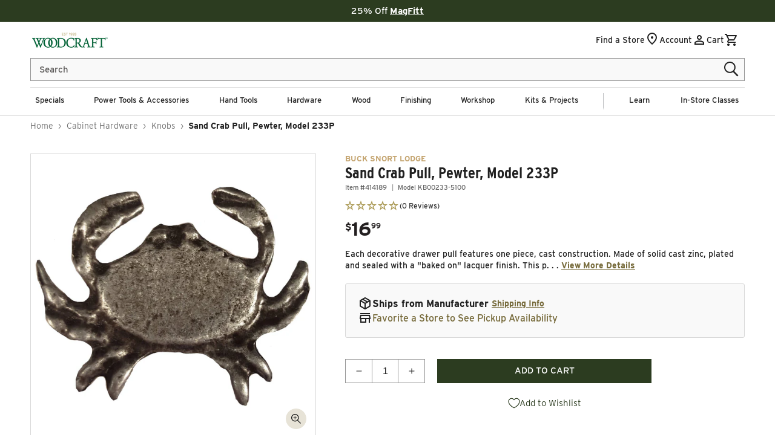

--- FILE ---
content_type: text/html; charset=UTF-8
request_url: https://api.reviews.io/json-ld/product/richsnippet?sku=414189%3B43403674615946%3B7764080951434%3Bbuck-snort-lodge-sand-crab-pull-pewter-model-233p&store=woodcraft&url=https://www.woodcraft.com/products/buck-snort-lodge-sand-crab-pull-pewter-model-233p&data=true
body_size: -193
content:
{
	"@context" : "http://schema.org",
	"@type" : "Product"

  			
		    ,"name" : "Sand Crab Pull, Pewter, Model 233P",
		"image" : "https://cdn.shopify.com/s/files/1/0616/1711/1178/files/414189_000_001.jpg?v=1719949299",
				"sku" : "414189"
		    
}


--- FILE ---
content_type: text/css
request_url: https://www.woodcraft.com/cdn/shop/t/618/assets/component-menu-drawer.css?v=61062963218494594691768854141
body_size: 823
content:
.header__icon--menu{position:initial}.js menu-drawer>details>summary:before,.js menu-drawer>details[open]:not(.menu-opening)>summary:before{content:"";position:absolute;cursor:default;width:100%;height:calc(100vh - 100%);height:calc(var(--viewport-height, 100vh) - (var(--header-bottom-position, 100%)));top:100%;left:0;background:var(--color-accent-2);opacity:0;visibility:hidden;z-index:2;transition:opacity 0s,visibility 0s}menu-drawer>details[open]>summary:before{visibility:visible;opacity:1;transition:opacity var(--duration-default) ease,visibility var(--duration-default) ease}.menu-drawer{position:absolute;transform:translate(-100%);visibility:hidden;z-index:4;left:0;top:100%;width:calc(100vw - 4rem);padding:0;border:.1rem solid var(--color-accent-2);border-left:0;background-color:var(--color-background);overflow-x:hidden}.js .menu-drawer{height:calc(100vh - 100%);height:calc(var(--viewport-height, 100vh) - (var(--header-bottom-position, 100%)))}.js details[open]>.menu-drawer,.js details[open]>.menu-drawer__submenu{transition:transform var(--animation-scroll_appear_timing) ease,visibility var(--animation-scroll_appear_timing) ease}.no-js details[open]>.menu-drawer,.js details[open].menu-opening>.menu-drawer,details[open].menu-opening>.menu-drawer__submenu{width:100%;max-width:45rem;height:100vh;height:calc(var(--vh, 1vh) * 100);transform:translate(0);visibility:visible}@media screen and (min-width: 750px){.menu-drawer{width:40rem}.no-js .menu-drawer{height:auto}}.menu-drawer__inner-container{position:relative;height:100%}.menu-drawer__navigation-container{display:grid;grid-template-rows:1fr auto;align-content:space-between;overflow-y:auto;height:100%}.menu-drawer__navigation{padding:0 0 5.6rem}.menu-drawer__inner-submenu{height:100%;overflow:hidden}.menu-drawer__inner-submenu-scroll{height:92%;overflow-x:hidden;overflow-y:auto}.no-js .menu-drawer__navigation{padding:0}.no-js .menu-drawer__navigation>ul>li{border-bottom:.1rem solid var(--color-border)}.js .menu-drawer__menu li{margin:0 2rem .2rem}.menu-drawer__menu.menu-list-link-lists>li>a{padding:1.5rem 2rem 1.5rem 0;font-weight:500;border-bottom:1px solid var(--color-border)}.menu-drawer__menu.menu-list-link-lists>li:last-of-type{margin-bottom:2.75rem}.menu-drawer__menu-item.parent-item{font-weight:700;color:var(--color-foreground)}.menu-drawer__menu .grandchild__list-item{margin:0!important}.menu-drawer__menu.menu-list-link-lists .menu-drawer__menu li{margin-left:0}.menu-drawer__menu.menu-list-link-lists>li>.menu-drawer__menu .menu-drawer__menu-item{padding:1.5rem 2rem 0 0}.menu-drawer__menu .grandchild__link{justify-content:flex-start;font-weight:500!important;font-size:1.6rem;line-height:2rem;padding:1.5rem 2rem!important}.menu-drawer__menu.menu-list-image{margin-top:2rem}.menu-drawer__menu.menu-list-image li{display:flex;flex-wrap:nowrap;border-bottom:1px solid var(--color-border);margin-right:2rem;margin-bottom:1rem}.menu-drawer__menu.menu-list-image li img{max-width:8rem;width:auto;max-height:8rem;height:auto;margin-bottom:1rem}.menu-drawer__menu-item{padding:1.5rem 0;text-decoration:none;font-size:1.6rem;line-height:2rem;justify-content:flex-start;color:var(--color-foreground);border-bottom:.1rem solid var(--color-border)}.menu-list-link-lists{padding:2rem 2rem 0}.menu-list-link-lists a,.menu-list-link-lists summary{padding:1.5rem 2rem}.menu-drawer__menu-item:hover,.menu-drawer__menu-item:active,.menu-drawer__menu-item:focus{background:transparent;color:var(--color-foreground);text-decoration:none}.no-js .menu-drawer__menu-item{font-size:1.8rem}.no-js .menu-drawer__submenu .menu-drawer__menu-item{padding:1.5rem 5.2rem 1.5rem 6rem}.no-js .menu-drawer__submenu .menu-drawer__submenu .menu-drawer__menu-item{padding-left:9rem}.menu-drawer__submenu .header__menu-promos{flex-wrap:nowrap;justify-content:flex-start;overflow-x:auto;padding-right:2rem;padding-top:2.75rem;margin-top:0;margin-bottom:15.75rem;background-color:var(--color-accent-2);margin-left:-2rem;margin-right:-2rem;width:calc(100% + 4rem)}.menu-drawer__submenu .header__menu-promos .promo__link{max-width:75%}.menu-drawer__submenu .header__menu-promos .promo__label{background-color:var(--color-background)}.menu-drawer summary.menu-drawer__menu-item{justify-content:flex-start;border-bottom:.1rem solid var(--color-border)}.no-js .menu-drawer__menu-item .icon-caret{right:3rem}.menu-drawer__close-button,.menu-drawer__close-button:hover,.menu-drawer__close-button:active,.menu-drawer__close-button:focus,.menu-drawer__close-button:focus-visible,.menu-drawer__close-button:focus-within{color:var(--color-background);text-decoration:none}.menu-drawer__menu-item>.icon-caret{position:absolute;right:0;top:40%;transform:translate(25%);color:var(--color-styleguide-dark-gold)}.js .menu-drawer__submenu{position:absolute;top:0;width:100%;bottom:0;left:0;background-color:var(--color-background);border-left:.1rem solid var(--color-accent-2);z-index:1;transform:translate(100%);visibility:hidden}.js .menu-drawer__submenu .menu-drawer__submenu{overflow-y:auto}.menu-drawer__close-button{position:relative;width:100%;margin:0;padding:1.2rem 2.6rem;display:flex;align-items:center;justify-content:flex-start;font-family:var(--font-body-family);font-weight:500;font-size:1.5rem;line-height:2rem;text-decoration:none;background-color:var(--color-foreground);border:0}.menu-drawer__close-button:focus-visible{outline:none;box-shadow:none}.menu-drawer__close-label{margin-left:2rem}.no-js .menu-drawer__close-button{display:none}.menu-drawer__close-button .icon-caret{height:1.25rem;position:absolute;left:2rem;transform:rotate(180deg)}.menu-drawer__utility-links{height:50%;margin-top:3rem;padding:2rem;background-color:var(--color-foreground)}.menu-drawer__utility-links svg path{fill:var(--color-background)}.menu-drawer__account,.menu-drawer__secondary{width:100%;display:inline-flex;align-items:center;text-decoration:none;padding:1.2rem;margin-left:-1.2rem;font-size:1.6rem;line-height:2rem;color:var(--color-background);background:transparent;border:none}.menu-drawer__account .icon-account,.menu-drawer__secondary .icon{height:2.5rem;width:2.5rem;margin-top:.25rem}.menu-drawer__secondary:first-of-type .icon,.menu-drawer__secondary:nth-of-type(3) .icon{margin-top:.75rem}.menu-drawer__account:hover .icon-account,.menu-drawer__secondary:hover .icon{transform:scale(1.07)}.menu-drawer .header__menu-promos .promo__link img{max-width:initial}.faqs-page .menu-drawer__menu-item span,.customer-service .menu-drawer__menu-item span{color:var(--color-styleguide-black)}.menu-drawer-overlay:empty{position:fixed;top:0;right:0;bottom:0;left:0;background:#00000080;z-index:-1;display:block}body.overflow-hidden-mobile #ltkPopupButtonTriggerContainer,body.overflow-hidden-tablet #ltkPopupButtonTriggerContainer{display:none!important}
/*# sourceMappingURL=/cdn/shop/t/618/assets/component-menu-drawer.css.map?v=61062963218494594691768854141 */


--- FILE ---
content_type: text/css
request_url: https://www.woodcraft.com/cdn/shop/t/618/assets/section-apps.css?v=21123785010304245511768854141
body_size: -582
content:
.apps__heading{margin:0;text-align:center;text-transform:uppercase;font-size:3.1rem;color:var(--color-styleguide-green);font-style:var(--font-heading-style);font-weight:800;margin-bottom:2rem}.shopify-app-block{z-index:0!important}.category-breadcrumbs .breadcrumb__branch,.category-breadcrumbs .breadcrumb__sep,.category-breadcrumbs .breadcrumb__product_title{color:#707070;font-weight:400;text-decoration:none;font-size:1.4rem;line-height:140%}.category-breadcrumbs .breadcrumb__leaf,.breadcrumb__product_title strong{font-weight:700;color:#202020;font-size:1.4rem}.category-breadcrumbs .breadcrumb__branch:hover{color:#766a3a;text-decoration:underline}
/*# sourceMappingURL=/cdn/shop/t/618/assets/section-apps.css.map?v=21123785010304245511768854141 */


--- FILE ---
content_type: text/css
request_url: https://www.woodcraft.com/cdn/shop/t/618/assets/component-accordion.css?v=167934503192772246881768854141
body_size: -418
content:
.accordion summary{display:flex;position:relative;line-height:1;padding:1.25rem}.accordion .summary__title{display:flex;flex:1}.accordion .summary__title+.icon-caret{height:calc(var(--font-heading-scale) * .6rem)}.accordion+.accordion{margin-top:0;border-top:none}.accordion{margin-top:2.5rem;margin-bottom:0;border-top:.1rem solid var(--color-border);border-bottom:.1rem solid var(--color-border)}.accordion__title{display:inline-block;max-width:calc(100% - 6rem);min-height:1.6rem;margin:0;word-break:break-word;font-size:1.6rem;line-height:1.9rem}.accordion details[open]>summary .accordion__title{font-weight:700}.accordion .icon-accordion{align-self:center;fill:rgb(var(--color-foreground));height:calc(var(--font-heading-scale) * 1.6rem);margin-right:calc(var(--font-heading-scale) * 1rem);width:calc(var(--font-heading-scale) * 1.6rem)}.accordion details[open]>summary .icon-caret{transform:rotate(-90deg)}.accordion__content{margin-bottom:1.5rem;word-break:break-word;padding-left:2rem;font-size:1.6rem;line-height:2.4rem}.accordion__content img{max-width:100%}
/*# sourceMappingURL=/cdn/shop/t/618/assets/component-accordion.css.map?v=167934503192772246881768854141 */


--- FILE ---
content_type: text/css
request_url: https://www.woodcraft.com/cdn/shop/t/618/assets/component-deferred-media.css?v=159094809862807731851768854141
body_size: -489
content:
.deferred-media__poster{background-color:transparent;border:none;cursor:pointer;margin:0;padding:0;height:100%;width:100%}.media>.deferred-media__poster{display:flex;align-items:center;justify-content:center}.deferred-media__poster img{width:auto;height:100%}.deferred-media{overflow:hidden}.deferred-media:not([loaded]) template{z-index:-1}.deferred-media[loaded]>.deferred-media__poster{display:none}.deferred-media__poster:focus{outline-offset:-.3rem}.deferred-media__poster-button{display:flex;align-items:center;justify-content:center;height:6.2rem;width:6.2rem;position:absolute;left:50%;top:50%;transform:translate(-50%,-50%) scale(1);transition:transform var(--duration-short) ease,color var(--duration-short) ease;z-index:1}.deferred-media__poster-button:hover,.deferred-media__poster-button:hover .icon{height:calc(6.2rem + 20px);width:calc(6.2rem + 20px)}.deferred-media__poster-button .icon{width:6.2rem;height:6.2rem}
/*# sourceMappingURL=/cdn/shop/t/618/assets/component-deferred-media.css.map?v=159094809862807731851768854141 */


--- FILE ---
content_type: text/css
request_url: https://www.woodcraft.com/cdn/shop/t/618/assets/wc-product-cards.css?v=102766885250569427831768854141
body_size: -314
content:
.sr-only{clip:rect(0,0,0,0);border-width:0;height:1px;margin:-1px;overflow:hidden;padding:0;position:absolute;white-space:nowrap;width:1px}.product-card *{line-height:normal}.product-card{display:flex;flex-direction:column;background-color:#fff;border-radius:.5rem;align-items:stretch;height:100%;flex:1}.card-wrapper{display:flex;flex-direction:column;gap:10px;padding:10px}.card-top,.card-bottom{display:flex;flex-direction:column;gap:5px}.product-card .product-image{background-color:#f9f9f9;position:relative}.product-card .product-image img{width:100%;height:auto;aspect-ratio:1/1;object-fit:cover;mix-blend-mode:multiply}.product-card .product-vendor{font-weight:600}.product-card .product-title a{color:#000;text-decoration:none}.product-card .product-title a:hover{text-decoration:underline}.product-card .xs{font-size:1.2rem;font-weight:600;line-height:2.5rem}.product-card .dollars{font-size:2em;font-weight:600}.product-card .promo-copy,.product-card .savings-info,.product-card .variant-options{font-size:1.2rem}.product-card .promo-copy,.product-card .savings,.product-card .variant-options{font-weight:600}.product-card .promo-copy,.product-card .savings{text-transform:uppercase;color:#8c0000}.product-card .variant-options{position:absolute;bottom:15px;left:15px;border:#a99853 solid 1px;border-radius:2px;padding:2px 4px;background-color:#f5f3ec;color:#202020}.product-card .pricing{display:flex;flex-direction:column}.product-card .pricing .starting-at{font-size:1.2rem;text-transform:uppercase;font-weight:700}.product-card .regular-price,.product-card .sale-price{display:flex;flex-direction:row}.product-card .button--secondary:hover{background-color:#225633;color:#fff}
/*# sourceMappingURL=/cdn/shop/t/618/assets/wc-product-cards.css.map?v=102766885250569427831768854141 */


--- FILE ---
content_type: text/css
request_url: https://www.woodcraft.com/cdn/shop/t/618/assets/wc-carousel.css?v=43023595626795284981768854141
body_size: -103
content:
.wc__carousel-section-wrapper{padding:var(--padding-top, 20px) 0 var(--padding-bottom, 20px);background-color:var(--background-color, transparent);line-height:normal}.wc__carousel-section-wrapper .page-width{display:flex;flex-direction:column;gap:30px}.wc__carousel-section-heading{display:flex;flex-direction:column;justify-content:center;align-items:center;gap:15px}.wc__carousel-section-heading .h2{margin:0;line-height:normal;text-align:center}.wc__carousel-section-heading a{text-decoration:none;color:#766a3a;font-weight:600;line-height:normal;padding:10px 15px;border-style:solid;border-width:1px;border-color:#766a3a;border-radius:2em;display:inline-block}.carousel-wrapper{padding:30px;border:#d9d9d9 solid 1px;border-radius:.5rem;background-color:#fff;display:flex;flex-direction:column;gap:30px;-webkit-box-shadow:0px 0px 15px 0px rgba(0,0,0,.1);-moz-box-shadow:0px 0px 15px 0px rgba(0,0,0,.1);box-shadow:0 0 15px #0000001a}.swiper{display:flex;flex-direction:column;gap:30px}.swiper-wrapper{align-items:stretch}.swiper-slide{display:flex;flex-direction:column;align-items:stretch;height:auto}.swiper-loading{opacity:0;visibility:hidden}.swiper-loaded{opacity:1;visibility:visible;transition:opacity .3s ease-in-out}.swiper-wrapper-loader{position:relative}.swiper-wrapper-loader .spinner-overlay{position:absolute;top:0;left:0;width:100%;height:100%;display:flex;justify-content:center;align-items:center;background-color:#f9f9f9;z-index:10}.swiper-wrapper-loader .spinner{width:50px;height:50px;border:5px solid rgba(0,0,0,.1);border-top-color:#000;border-radius:50%;animation:spin 1s linear infinite}@keyframes spin{to{transform:rotate(360deg)}}.swiper-wrapper-loader .swiper-container.loaded+.spinner-overlay{display:none}.swiper-wrapper-loader .swiper{opacity:0;transition:opacity .3s ease-in;visibility:hidden;display:flex;flex-direction:column;gap:30px}.swiper-wrapper-loader .swiper.loaded{opacity:1;visibility:visible}.swiper-wrapper{padding-bottom:0!important}.swiper-button-next,.swiper-button-prev{background-color:#fff;border-radius:2em;border:#212121 solid 1px;height:50px!important;width:50px!important;display:flex;justify-content:center;align-items:center;top:30%}.swiper-button-next{right:1em}.swiper-button-prev{left:1em}.swiper-button-next:hover,.swiper-button-prev:hover{border:#212121 solid 2px}.swiper-button-next:after,.swiper-button-prev:after{font-size:20px!important;font-weight:600!important;color:#225633}.swiper-button-next:hover:after,.swiper-button-prev:hover:after{color:#212121}.swiper-button-next.swiper-button-disabled,.swiper-button-prev.swiper-button-disabled{opacity:0!important}@media only screen and (min-width: 750px){.wc__carousel-section-heading{flex-direction:row;justify-content:space-between;align-items:center}.swiper-button-next,.swiper-button-prev{top:30%}}
/*# sourceMappingURL=/cdn/shop/t/618/assets/wc-carousel.css.map?v=43023595626795284981768854141 */


--- FILE ---
content_type: text/css
request_url: https://www.woodcraft.com/cdn/shop/t/618/assets/wc-section-product-details.css?v=145392344600540509061768854141
body_size: -163
content:
.wc_product-details *{line-height:1.3em}.wc_product-details-wrapper{display:flex;flex-direction:column;gap:30px}.wc_product-details-info,.wc_product-details-sidebar{display:flex;flex-direction:column;gap:20px}.wc_product-details p+br,.wc_product-details div+br,.wc_product-details ul+br,.wc_product-details div>br:first-child,.wc_product-details p>br:first-child{display:none}.related-articles{display:flex;flex-direction:column;gap:10px}.related-articles a{text-decoration:none;color:#212121}.article{display:flex;align-items:center;gap:12px;text-decoration:none;padding:5px;border-radius:.5em}.article:hover{background-color:#f9f9f9}.related-article-thumbnail{width:60px;height:60px;aspect-ratio:1 / 1;object-fit:cover;border-radius:4px;flex-shrink:0}.article>div{line-height:0}.article>div:last-child{line-height:normal;overflow:hidden;text-overflow:ellipsis}.related-article-item.is-hidden{display:none}.related-articles-toggle{margin-top:20px}.wc_product-details-sidebar>.sticky-content{position:sticky;top:90px;display:flex;flex-direction:column;gap:20px}.wc_product-details-sidebar details{display:flex;flex-direction:column;gap:20px}.wc_product-details-sidebar details ul{margin:0;padding:0;list-style:none}.wc_product-details-sidebar details li{display:grid;grid-template-columns:24px 1fr;grid-template-rows:1fr;grid-column-gap:5px;grid-row-gap:0px;padding:5px 0}.wc_product-details-sidebar details li svg{height:24px;width:24px}.wc-video-wrapper{display:none}.wc-video-wrapper.is-active{display:block}.wc-product-video-gallery{display:flex;flex-direction:column;gap:20px}.wc-video-main{width:100%}.wc-video-thumbnails{display:flex;flex-wrap:wrap;gap:10px;width:100%}.wc-video-thumb{cursor:pointer;border:1px solid #fff;line-height:0}.wc-video-thumb img{aspect-ratio:1/1;object-fit:cover;height:auto;max-width:58px;border-radius:4px}.wc-video-thumb:hover{border-color:#aaa}.wc-product-video-single iframe,.wc-video-wrapper iframe{width:100%;height:auto;aspect-ratio:16/9;object-fit:contain;max-width:1024px;border-radius:.5em;overflow:hidden}@media only screen and (min-width:750px){.wc_product-details-wrapper{display:grid;grid-template-columns:2fr 1fr;grid-template-rows:1fr;gap:15px}}@media only screen and (min-width:990px){.wc_product-details-wrapper{gap:30px}}@media only screen and (min-width:1200px){.wc_product-details-wrapper{grid-template-columns:3fr 1fr;gap:50px}.wc-product-video-gallery{flex-direction:row;align-items:flex-start;justify-content:space-between;gap:20px}.wc-video-main{flex-grow:1;max-width:1024px}.wc-video-thumbnails{display:grid;grid-template-columns:repeat(auto-fill,minmax(60px,1fr));gap:10px;max-width:200px}}
/*# sourceMappingURL=/cdn/shop/t/618/assets/wc-section-product-details.css.map?v=145392344600540509061768854141 */


--- FILE ---
content_type: text/css
request_url: https://www.woodcraft.com/cdn/shop/t/618/assets/section-recommendations.css?v=82801601096500648791768854141
body_size: 288
content:
.recommendations{max-width:132rem;margin:auto}.recommendations__carousel:focus{outline:none}.recommendations .flickity-button:focus{box-shadow:none}.recommendations__carousel:focus-visible{outline:none;outline-offset:none;box-shadow:none}.recommendations .flickity-button:disabled{display:none}.recommendations .flickity-button{background:initial}.recommendations .flickity-prev-next-button.next{right:0}.recommendations .flickity-prev-next-button.previous{left:0}.recommendations .flickity-button{color:currentColor}.recommendations__eyebrow,.recommendations__heading,.recommendations__description{width:100%;text-align:center;margin-bottom:2rem}.recommendations__description p{font-family:inherit;font-weight:inherit;font-size:inherit;line-height:inherit;letter-spacing:inherit}@media screen and (max-width: 749px){.recommendations .product-card{width:50%}.recommendations .flickity-button{display:none}}@media screen and (max-width: 450px){.recommendations .product-card{width:100%;max-width:initial}.recommendations .product-card{margin:0 1rem;max-width:calc(75% - 2rem)}}.recommendations_3-4{display:flex;flex-direction:column;gap:2rem}.recommendations_3-4 .recommendations__head{text-align:center}.recommendations_3-4 .recommendations__carousel{width:100%}@media screen and (min-width: 990px){.recommendations_3-4{display:flex;flex-direction:row}.recommendations_3-4 .recommendations__head{width:30%;text-align:left;margin-top:8rem}.recommendations_3-4 .recommendations__carousel{width:60%}.recommendations_3-4 .recommendations__eyebrow,.recommendations_3-4 .recommendations__heading,.recommendations_3-4 .recommendations__description{text-align:left}}.recommendations .ss__recommendation .swiper-container .swiper-slide-duplicate-prev{margin-right:-1px!important}.recommendations .ss__recommendation .swiper-pagination.swiper-pagination-bullets .swiper-pagination-bullet{margin:1rem;width:1.4rem;height:1.4rem}.recommendations .ss__result{max-width:28.5rem;width:100%;margin:auto;height:100%!important}.recommendations .ss__vendor{color:var(--color-styleguide-dark-gold);font-weight:100}.recommendations .ss__result__details__title{overflow:hidden;display:-webkit-box;-webkit-box-orient:vertical;-webkit-line-clamp:3;white-space:pre-wrap;max-height:6rem}.recommendations .ss__recommendation .swiper-pagination-bullet-active{background:var(--color-styleguide-light-gold)!important;border-color:var(--color-styleguide-light-gold)}@media screen and (max-width: 749px){.recommendations .ss__recommendation .swiper-slide{width:16.3rem!important}.recommendations .ss__recommendation .swiper-slide .swiper-slide-active{margin-left:1rem!important}.recommendations .ss__recommendation .swiper-slide .swiper-slide-next{margin-right:.2rem!important}.recommendations .ss__result{max-width:100%;width:100%;margin:auto}.ss__result .ss__result__details__title{line-height:1.7rem}.ss__result .ss__result__details div.ss__result__details__pricing{font-size:1.3rem}.recommendations__heading.h2{font-size:2.4rem}}.recommendations_3-4 .slider-navigation .swiper-button-prev,.recommendations_3-4 .slider-navigation .swiper-button-next,.recommendations_3-4 .slider-navigation .swiper-scrollbar-drag,.recommendations_3-4 .slider-navigation .swiper-scrollbar{display:block;position:relative;margin-top:0}.recommendations_3-4 .slider-navigation .swiper-button-prev,.recommendations_3-4 .slider-navigation .swiper-button-next{height:2.55rem;width:auto}.recommendations_3-4 .swiper-wrapper{height:auto}.recommendations_3-4 .slider-navigation{display:flex;justify-content:center;align-items:center;margin-top:4rem}.recommendations_3-4 .slider-navigation .swiper-pagination-bullet.swiper-pagination-bullet-active{background:var(--color-styleguide-light-gold);border:.1rem solid var(--color-styleguide-light-gold)}.recommendations_3-4 .slider-navigation .swiper-pagination-bullet{background-color:transparent;border:.1rem solid var(--color-styleguide-black);opacity:1;height:1.4rem;width:1.4rem;margin:0 .7rem}@media screen and (max-width: 749px){.recommendations_3-4 .slider-navigation .swiper-pagination-bullet{margin:0 .5rem}}.recommendations_3-4 .swiper-pagination-horizontal.swiper-pagination-bullets.swiper-pagination-bullets-dynamic,.recommendations_3-4 .swiper-pagination-bullets-dynamic .swiper-pagination-bullet-active-prev,.recommendations_3-4 .swiper-pagination-bullets-dynamic .swiper-pagination-bullet-active-prev-prev,.recommendations_3-4 .swiper-pagination-bullets-dynamic .swiper-pagination-bullet-active-next,.recommendations_3-4 .swiper-pagination-bullets-dynamic .swiper-pagination-bullet-active-next-next,.recommendations_3-4 .swiper-pagination-bullets-dynamic .swiper-pagination-bullet{transform:none}@media screen and (max-width: 989px){.recommendations_3-4 .product-cross-sells .slider-navigation{margin-top:2rem}}.recommendations_3-4 .slider-navigation .swiper-pagination{width:auto;top:auto;bottom:auto;left:auto;margin:0 2.8rem;position:relative;display:flex;align-items:center}@media screen and (max-width: 989px){.recommendations_3-4 .slider-navigation .swiper-pagination{margin:0 1.8rem}}.recommendations_3-4 .swiper-wrapper{padding:0}.recommendations_3-4 .swiper-button-next:after,.recommendations_3-4 .swiper-button-prev:after{font-size:2.55rem;color:var(--color-styleguide-black)}.pdp-default-wrapper .recommendations__heading{margin:0;text-align:center;text-transform:uppercase;font-size:3.1rem;color:var(--color-styleguide-green);font-style:var(--font-heading-style);font-weight:800;margin-bottom:2rem}@media screen and (max-width: 989px){.pdp-default-wrapper .recommendations__heading{font-size:2.4rem;line-height:2.5rem;margin-bottom:1.2rem}}
/*# sourceMappingURL=/cdn/shop/t/618/assets/section-recommendations.css.map?v=82801601096500648791768854141 */


--- FILE ---
content_type: text/css
request_url: https://www.woodcraft.com/cdn/shop/t/618/assets/component-list-social.css?v=133005483196830492341768854141
body_size: -492
content:
.list-social{display:flex;flex-wrap:wrap;justify-content:flex-end}@media only screen and (max-width: 749px){.list-social{justify-content:center}}.list-social__item .icon{height:1.8rem;width:1.8rem}.list-social__item .icon-twitter{width:1.5rem}.social-facebook{padding-right:0!important}.list-social__link{align-items:center;display:flex;padding:.5rem;color:rgb(var(--color-foreground))}.list-social__link:hover .icon{transform:scale(1.07)}.list-social{flex-wrap:wrap;justify-content:flex-start;align-items:center;gap:.5rem}@media screen and (max-width: 989px){.footer__list-social.list-social{justify-content:center;width:100%}.list-social{gap:1.5rem}.footer__list-social .list-social__item .icon{width:2.8rem;height:2.8rem}.list-social__item .icon-twitter{width:2.5rem!important}.footer-mobile--socials{display:flex;margin:0 auto;padding-top:1rem;visibility:visible}}
/*# sourceMappingURL=/cdn/shop/t/618/assets/component-list-social.css.map?v=133005483196830492341768854141 */


--- FILE ---
content_type: text/javascript
request_url: https://www.woodcraft.com/cdn/shop/t/618/assets/account-menu-drawer.js?v=29066895017916252111768854141
body_size: -72
content:
class AccountMenuDrawer extends HTMLElement{constructor(){super(),this.addEventListener("keyup",evt=>evt.code==="Escape"&&this.close()),this.querySelector("#AccountMenuDrawer-Overlay").addEventListener("click",this.close.bind(this));const triggers=document.querySelectorAll(".AccountButtonLinkTrigger");triggers&&triggers.length>0&&triggers.forEach(t=>{t.addEventListener("click",()=>{this.open(t)})})}open(triggeredBy){triggeredBy&&this.setActiveElement(triggeredBy),setTimeout(()=>{this.classList.add("animate","active")}),setTimeout(()=>{document.body.classList.add("overflow-hidden"),document.body.style.height="100%"}),this.addEventListener("transitionend",()=>{const containerToTrapFocusOn=this.classList.contains("is-empty")?this.querySelector(".drawer__inner-empty"):document.getElementById("AccountMenuDrawer"),focusElement=this.querySelector(".drawer__inner")||this.querySelector(".drawer__close");trapFocus(containerToTrapFocusOn,focusElement)},{once:!0})}close(){this.classList.remove("active"),removeTrapFocus(this.activeElement),document.body.classList.remove("overflow-hidden"),document.body.style.height=""}renderContents(parsedState){this.querySelector(".drawer__inner").classList.contains("is-empty")&&this.querySelector(".drawer__inner").classList.remove("is-empty"),this.productId=parsedState.id,this.getSectionsToRender().forEach(section=>{const sectionElement=section.selector?document.querySelector(section.selector):document.getElementById(section.id);sectionElement.innerHTML=this.getSectionInnerHTML(parsedState.sections[section.id],section.selector)}),setTimeout(()=>{this.querySelector("#AccountMenuDrawer-Overlay").addEventListener("click",this.close.bind(this)),this.open()})}getSectionInnerHTML(html,selector=".shopify-section"){return new DOMParser().parseFromString(html,"text/html").querySelector(selector).innerHTML}getSectionsToRender(){return[{id:"AccountMenuDrawer",selector:"#AccountMenuDrawer"}]}getSectionDOM(html,selector=".shopify-section"){return new DOMParser().parseFromString(html,"text/html").querySelector(selector)}setActiveElement(element){this.activeElement=element}}customElements.define("account-menu-drawer",AccountMenuDrawer);
//# sourceMappingURL=/cdn/shop/t/618/assets/account-menu-drawer.js.map?v=29066895017916252111768854141


--- FILE ---
content_type: text/javascript
request_url: https://www.woodcraft.com/cdn/shop/t/618/compiled_assets/scripts.js?v=411069
body_size: 2541
content:
(function(){var __sections__={};(function(){for(var i=0,s=document.getElementById("sections-script").getAttribute("data-sections").split(",");i<s.length;i++)__sections__[s[i]]=!0})(),function(){if(!(!__sections__["cart-recommendation"]&&!Shopify.designMode))try{class ProductRecommendations extends HTMLElement{constructor(){super();const handleIntersection=(entries,observer)=>{entries[0].isIntersecting&&(observer.unobserve(this),fetch(this.dataset.url).then(response=>response.text()).then(text=>{const html=document.createElement("div");html.innerHTML=text;const recommendations=html.querySelector("product-recommendations");if(recommendations&&recommendations.innerHTML.trim().length){this.innerHTML=recommendations.innerHTML;let flkty=new Flickity(this.children[1],{autoPlay:!1,prevNextButtons:!0,pageDots:!1,cellAlign:"left"})}}).catch(e=>{console.error(e)}))};new IntersectionObserver(handleIntersection.bind(this),{rootMargin:"0px 0px 200px 0px"}).observe(this)}}customElements.define("product-recommendations",ProductRecommendations)}catch(e){console.error(e)}}(),function(){if(__sections__.footer)try{class LocalizationForm extends HTMLElement{constructor(){super(),this.elements={input:this.querySelector('input[name="locale_code"], input[name="country_code"]'),button:this.querySelector("button"),panel:this.querySelector("ul")},this.elements.button.addEventListener("click",this.openSelector.bind(this)),this.elements.button.addEventListener("focusout",this.closeSelector.bind(this)),this.addEventListener("keyup",this.onContainerKeyUp.bind(this)),this.querySelectorAll("a").forEach(item=>item.addEventListener("click",this.onItemClick.bind(this)))}hidePanel(){this.elements.button.setAttribute("aria-expanded","false"),this.elements.panel.setAttribute("hidden",!0)}onContainerKeyUp(event){event.code.toUpperCase()==="ESCAPE"&&(this.hidePanel(),this.elements.button.focus())}onItemClick(event){event.preventDefault();const form=this.querySelector("form");this.elements.input.value=event.currentTarget.dataset.value,form&&form.submit()}openSelector(){this.elements.button.focus(),this.elements.panel.toggleAttribute("hidden"),this.elements.button.setAttribute("aria-expanded",(this.elements.button.getAttribute("aria-expanded")==="false").toString())}closeSelector(event){const shouldClose=event.relatedTarget&&event.relatedTarget.nodeName==="BUTTON";(event.relatedTarget===null||shouldClose)&&this.hidePanel()}}customElements.define("localization-form",LocalizationForm)}catch(e){console.error(e)}}(),function(){if(__sections__.header)try{class StickyHeader extends HTMLElement{constructor(){super()}connectedCallback(){this.header=document.getElementById("shopify-section-header"),this.headerBounds={},this.currentScrollTop=0,this.preventReveal=!1,this.predictiveSearch=this.querySelector("predictive-search"),this.onScrollHandler=this.onScroll.bind(this),this.hideHeaderOnScrollUp=()=>this.preventReveal=!0,this.addEventListener("preventHeaderReveal",this.hideHeaderOnScrollUp),window.addEventListener("scroll",this.onScrollHandler,!1),window.addEventListener("scroll",this.fadeBetweenLogos),this.createObserver()}disconnectedCallback(){this.removeEventListener("preventHeaderReveal",this.hideHeaderOnScrollUp),window.removeEventListener("scroll",this.onScrollHandler)}createObserver(){new IntersectionObserver((entries,observer2)=>{this.headerBounds=entries[0].intersectionRect,observer2.disconnect()}).observe(this.header)}onScroll(){const scrollTop=window.pageYOffset||document.documentElement.scrollTop;this.predictiveSearch&&this.predictiveSearch.isOpen||(scrollTop>this.currentScrollTop&&scrollTop>this.headerBounds.bottom?requestAnimationFrame(this.hide.bind(this)):scrollTop<this.currentScrollTop&&scrollTop>this.headerBounds.bottom?this.preventReveal?(window.clearTimeout(this.isScrolling),this.isScrolling=setTimeout(()=>{this.preventReveal=!1},66),requestAnimationFrame(this.hide.bind(this))):requestAnimationFrame(this.reveal.bind(this)):scrollTop<=this.headerBounds.top&&requestAnimationFrame(this.reset.bind(this)),this.currentScrollTop=scrollTop)}hide(){this.header.classList.add("shopify-section-header-hidden","shopify-section-header-sticky"),this.closeMenuDisclosure()}reveal(){this.header.classList.add("shopify-section-header-sticky","animate"),this.header.classList.remove("shopify-section-header-hidden")}reset(){this.header.classList.remove("shopify-section-header-hidden","shopify-section-header-sticky","animate")}closeMenuDisclosure(){this.disclosures=this.disclosures||this.header.querySelectorAll("details-disclosure"),this.disclosures.forEach(disclosure=>disclosure.close())}closeSearchModal(){this.searchModal=this.searchModal||this.header.querySelector("details-modal"),this.searchModal.close(!1)}fadeBetweenLogos(){const currentScroll=window.pageYOffset;let opacity=0,logo=document.querySelector(".header__heading-logo.large-up-hide"),logoMobile=document.querySelector(".header__heading-logo__mobile");logoMobile?(currentScroll<=200?opacity=1-currentScroll/200:opacity=0,logo&&(logo.style.opacity=opacity),currentScroll>=200?opacity=1.5-200/currentScroll:opacity=0,logoMobile&&(logoMobile.style.opacity=opacity)):(opacity=1,logo&&(logo.style.opacity=opacity))}}customElements.define("sticky-header",StickyHeader)}catch(e){console.error(e)}}(),function(){if(!(!__sections__["image-banner"]&&!Shopify.designMode))try{let extractMagIssueNumber2=function(url2){const params=new URL(url2).hash.split("/").find(param=>param.includes("mag_issue_number:"));if(params){const matches=params.match(/mag_issue_number:(\d+)/);if(matches&&matches[1])return matches[1]}return null};var extractMagIssueNumber=extractMagIssueNumber2;const heading=document.querySelectorAll(".banner__heading"),buttons=document.querySelector(".banner__button-wrapper"),url=window.location.href,containsMagazine=/^https?:\/\/[^/]*\/[^/]*\/magazine(?:\/|$)/i.test(url),magIssueNumber=extractMagIssueNumber2(url);if(magIssueNumber==null&&containsMagazine&&(buttons.style.display="none"),magIssueNumber){const storedData=JSON.parse(localStorage.getItem("issue_titles"));heading.forEach(element=>{storedData.forEach(issue=>{magIssueNumber===issue.id&&(element.innerHTML=issue.title)})})}}catch(e){console.error(e)}}(),function(){if(!(!__sections__["image-with-text"]&&!Shopify.designMode))try{const imageMedias=document.querySelectorAll(".image-with-text__media");if(imageMedias!=""){let linkClick2=function(event){const media=event.target.closest(".image-with-text__media"),mediaPoster=media.querySelector(".video-section__poster"),isTextSelected=window.getSelection().toString();mediaPoster?(mediaPoster.dataset.videotype==="vimeo"&&BigPicture({el:event.target,vimeoSrc:mediaPoster.dataset.videoid}),mediaPoster.dataset.videotype==="youtube"&&BigPicture({el:event.target,ytSrc:mediaPoster.dataset.videoid})):!isTextSelected&&media&&media.dataset.href!=null&&(window.location.href=media.dataset.href)};var linkClick=linkClick2;imageMedias.forEach(media=>{media.addEventListener("click",linkClick2)})}}catch(e){console.error(e)}}(),function(){if(__sections__["main-cart-footer"])try{class CartNote extends HTMLElement{constructor(){super(),this.addEventListener("change",debounce(event=>{const body=JSON.stringify({note:event.target.value});fetch(`${routes.cart_update_url}`,{...fetchConfig(),body})},300))}}customElements.define("cart-note",CartNote)}catch(e){console.error(e)}}(),function(){if(__sections__["main-product"])try{class ProductModal extends ModalDialog{constructor(){super()}hide(){super.hide()}show(opener){super.show(opener),this.showActiveMedia()}showActiveMedia(){this.querySelectorAll("[data-media-id]").forEach(element=>{element.classList.remove("hidden")}),this.querySelectorAll(`[data-media-id]:not([data-media-id="${this.openedBy.getAttribute("data-media-id")}"])`).forEach(element=>{element.classList.remove("active"),element.classList.add("hidden")});const activeMedia=this.querySelector(`[data-media-id="${this.openedBy.getAttribute("data-media-id")}"]`),activeMediaTemplate=activeMedia.querySelector("template"),activeMediaContent=activeMediaTemplate?activeMediaTemplate.content:null;activeMedia.classList.add("active"),activeMedia.scrollIntoView();const container=this.querySelector('[role="document"]');container.scrollLeft=(activeMedia.width-container.clientWidth)/2,activeMedia.nodeName=="DEFERRED-MEDIA"&&activeMediaContent&&activeMediaContent.querySelector(".js-youtube")&&activeMedia.loadContent()}}customElements.define("product-modal",ProductModal)}catch(e){console.error(e)}}(),function(){if(!(!__sections__["product-description"]&&!Shopify.designMode))try{class TabsDisclosure extends HTMLElement{constructor(){super(),this.tabs=document.querySelector("tabs-disclosure"),this.tabButtons=this.tabs.querySelectorAll('[role="tab"]'),this.tabPanels=this.tabs.querySelectorAll('[role="tabpanel"]'),this.tabButtons.forEach(button=>button.addEventListener("click",this.handleTabClick.bind(this))),this.tabPanels[0]&&(this.tabPanels[0].hidden=!1,this.tabButtons[0].setAttribute("aria-selected",!0),this.tabButtons[0].classList.add("active"))}handleTabClick(event){this.tabPanels.forEach(panel=>{panel.hidden=!0}),this.tabButtons.forEach(tab=>{tab.setAttribute("aria-selected",!1),tab.classList.remove("active")}),event.currentTarget.setAttribute("aria-selected",!0),event.currentTarget.classList.add("active");const{id}=event.currentTarget,tabPanel=this.tabs.querySelector(`[aria-labelledby="${id}"]`);tabPanel.hidden=!1}}customElements.define("tabs-disclosure",TabsDisclosure);class ViewMore extends HTMLElement{constructor(){super(),this.viewMoreText=this.querySelector('[role="clampText"]'),this.viewMoreButton=this.querySelector('[role="moreButton"]'),this.viewMoreButton.addEventListener("click",this.handleViewMoreClick.bind(this)),this.initViewMore(),window.addEventListener("resize",this.initViewMore.bind(this)),window.addEventListener("orientationchange",this.initViewMore.bind(this))}initViewMore(){this.offsetHeight>maxTextHeight?(this.viewMoreText.classList.remove("expanded-text"),this.viewMoreText.classList.add("clamped-text"),this.viewMoreButton.style.display="block",this.viewMoreText.style.height=maxTextHeight+"px"):(this.viewMoreText.classList.remove("clamped-text"),this.viewMoreText.classList.add("expanded-text"),this.viewMoreButton.style.display="none",this.viewMoreText.style.height="auto")}handleViewMoreClick(event){event.preventDefault(),event.stopImmediatePropagation(),this.viewMoreText.classList.contains("clamped-text")?(this.viewMoreButton.textContent="View Less",this.viewMoreText.classList.remove("clamped-text"),this.viewMoreText.classList.add("expanded-text"),this.viewMoreText.style.height="auto"):(this.viewMoreButton.textContent="View More",this.viewMoreText.classList.remove("expanded-text"),this.viewMoreText.classList.add("clamped-text"),this.viewMoreText.style.height=maxTextHeight+"px")}}customElements.define("view-more",ViewMore)}catch(e){console.error(e)}}(),function(){if(__sections__["product-recommendations"])try{class ProductRecommendations extends HTMLElement{constructor(){super();const handleIntersection=(entries,observer)=>{entries[0].isIntersecting&&(observer.unobserve(this),fetch(this.dataset.url).then(response=>response.text()).then(text=>{const html=document.createElement("div");html.innerHTML=text;const recommendations=html.querySelector("product-recommendations");recommendations&&recommendations.innerHTML.trim().length&&(this.innerHTML=recommendations.innerHTML)}).catch(e=>{console.error(e)}))};setTimeout(()=>{document.querySelectorAll(".card__inner").forEach(card=>{card.addEventListener("click",handleCardClick)})},500);function handleCardClick(event){let target=event.target.closest(".card__inner");!window.getSelection().toString()&&target&&target.dataset.href!=""&&(window.location.href=target.dataset.href)}new IntersectionObserver(handleIntersection.bind(this),{rootMargin:"0px 0px 200px 0px"}).observe(this)}}customElements.define("product-recommendations",ProductRecommendations)}catch(e){console.error(e)}}(),function(){if(!(!__sections__["shop-the-look"]&&!Shopify.designMode))try{class FeatureSlider extends HTMLElement{constructor(){super(),window.addEventListener("load",this.initCarousel.bind(this)),this.contentWrapper=this.closest(".feature-diagram__inner-wrapper"),this.featureButtons=this.contentWrapper.querySelectorAll(".feature-diagram__feature-selector"),this.sectionId=this.dataset.sectionId,Shopify.designMode&&(document.addEventListener("shopify:section:load",this.initCarousel.bind(this)),document.addEventListener("shopify:block:select",event=>{const{blockId,sectionId}=event.detail;if(this.dataset.sectionId===sectionId){const block=this.querySelector(`#block-${blockId}`);if(block){const index=block.dataset.index;index&&this.flkty.select(parseInt(index))}}}))}initCarousel(){this.flkty=new Flickity(this,{cellAlign:"left",contain:!0,pageDots:!1,prevNextButtons:!1,wrapAround:!0,adaptiveHeight:!1});for(let featureButton of this.featureButtons)featureButton.addEventListener("click",()=>{this.flkty.select(parseInt(featureButton.dataset.featureKey))});this.flkty.on("change",index=>{const currentSelector=this.contentWrapper.querySelector(`.feature-diagram__feature-selector[data-feature-key="${index}"]`);for(let featureButton of this.featureButtons)featureButton.classList.remove("selected");currentSelector.classList.add("selected")})}}customElements.define("feature-slider",FeatureSlider)}catch(e){console.error(e)}}()})();
//# sourceMappingURL=/cdn/shop/t/618/compiled_assets/scripts.js.map?v=411069


--- FILE ---
content_type: image/svg+xml
request_url: https://cdn.shopify.com/s/files/1/0616/1711/1178/files/2026-marketing-banner.svg?v=1765218047
body_size: 2510
content:
<svg viewBox="0 0 568.9 32" version="1.1" xmlns="http://www.w3.org/2000/svg" id="Layer_1">
  
  <defs>
    <style>
      .st0 {
        fill: none;
      }

      .st1 {
        fill: #949786;
      }

      .st2 {
        fill: #e6e3d7;
      }

      .st3 {
        fill: #231f20;
      }

      .st4 {
        fill: #bcbec0;
      }

      .st5 {
        fill: #b8c134;
      }

      .st6 {
        fill: #ceb387;
      }
    </style>
  </defs>
  <polygon points="568.9 0 568.9 0 568.9 0 568.9 0" class="st0"></polygon>
  <polygon points="451.5 15.8 451.4 16.1 451.5 15.9 451.5 15.8" class="st5"></polygon>
  <polygon points="346.1 15.6 346.2 15.7 345.9 16.6 346.2 15.9 346.1 15.6" class="st5"></polygon>
  <path d="M100.1,11.8c.1-2.1-.1-2.8-1.1-2.8h-.4l-.3,5.6h.4c1,0,1.3-.8,1.4-2.8Z" class="st4"></path>
  <path d="M110,23.2c.8,0,1-.9,1.4-7.1.3-6.3.2-7.2-.6-7.2s-1,.9-1.3,7.1c-.3,6.3-.2,7.2.6,7.2Z" class="st4"></path>
  <path d="M52.9,11.8c.1-2.1-.1-2.8-1.1-2.8h-.4l-.3,5.6h.4c1,0,1.3-.8,1.4-2.8Z" class="st4"></path>
  <path d="M10.9,15.7l-4.7,16.3h142.5l4.7-16.2L148.8,0H6.3l4.6,15.7ZM128.7,16.1c.4-7.6,2.1-10.7,5.8-10.7s4.4,2.6,4.4,6.6l-4.1.7c0-3,0-3.7-.6-3.7s-1,.9-1.3,7.1c-.3,6.1-.2,7.1.7,7.1s1-.6,1.1-2.6v-1.7c0,0-1,0-1,0l.2-3.3h5l-.2,4c-.2,4.2-1.7,7.2-5.4,7.2s-5-3.1-4.6-10.7ZM117.6,5.8h3.6l.8,3c.6,2.3,1.4,5.3,1.6,6.7,0-1.4,0-4.3.2-6.4l.2-3.3h3.8l-1.1,20.7h-3.2l-1.2-4.8c-.6-2.3-1.2-5.1-1.4-6.5,0,1.4,0,4-.2,6.2l-.3,5.1h-3.8l1.1-20.7ZM105.1,16.1c.4-7.7,2.2-10.7,5.8-10.7s5.1,3,4.7,10.6c-.4,7.7-2.2,10.7-5.8,10.7s-5-3-4.6-10.6ZM94.7,5.8h5c2.6,0,4.7,1.6,4.4,5.8-.1,2.3-.8,3.9-2,4.8l1.4,10h-4.1l-1-8.8h-.4l-.5,8.8h-4l1.1-20.7ZM84.3,5.8h9.4l-.2,3.7h-2.6l-.9,17h-4.1l.9-17h-2.6l.2-3.7ZM76.9,17.3c-2.5-2.2-3.2-4-3.1-6.3.2-3.3,1.9-5.5,4.9-5.5s4.3,1.9,4.5,5.3l-3.8.8c0-2.4-.3-2.8-.8-2.8s-.8.4-.9,1.7c0,1.4.3,2.1,1.9,3.5,2.7,2.3,3.5,4.2,3.3,7.3-.2,3.4-2,5.5-5.1,5.5s-4.5-2.4-4.6-5.9l3.9-.7c0,2.7.3,3.3.8,3.3s.9-.4,1-1.8c.1-2-.3-2.8-2-4.3ZM58.2,5.8h9.4l-.2,3.7h-2.6l-.9,17h-4.1l.9-17h-2.6l.2-3.7ZM47.6,5.8h5c2.6,0,4.7,1.6,4.4,5.8-.1,2.3-.8,3.9-2,4.8l1.4,10h-4.1l-1-8.8h-.4l-.5,8.8h-4l1.1-20.7ZM43.3,5.8l2.1,20.7h-4l-.2-4h-1.9l-.6,4h-4l4.3-20.7h4.4ZM27,5.8h9.4l-.2,3.7h-2.6l-.9,17h-4.1l.9-17h-2.6l.2-3.7ZM19.6,17.3c-2.5-2.2-3.2-4-3.1-6.3.2-3.3,1.9-5.5,4.9-5.5s4.3,1.9,4.5,5.3l-3.8.8c0-2.4-.3-2.8-.8-2.8s-.8.4-.9,1.7c0,1.4.3,2.1,1.9,3.5,2.7,2.3,3.5,4.2,3.3,7.3-.2,3.4-2,5.5-5.1,5.5s-4.5-2.4-4.6-5.9l3.9-.7c0,2.7.3,3.3.8,3.3s.9-.4,1-1.8c.1-2-.3-2.8-2-4.3Z" class="st4"></path>
  <path d="M41.1,17.5c0-1.9-.2-4.8-.2-7.1-.2,2.4-.7,5.3-.9,7.2l-.2,1.3h1.4v-1.4Z" class="st4"></path>
  <path d="M20.6,23.4c-.6,0-.8-.5-.8-3.3l-3.9.7c.1,3.5,1.1,5.9,4.6,5.9s5-2.2,5.1-5.5c.2-3.1-.6-4.9-3.3-7.3-1.6-1.4-1.9-2.1-1.9-3.5,0-1.3.3-1.7.9-1.7s.8.4.8,2.8l3.8-.8c-.2-3.4-1.4-5.3-4.5-5.3s-4.8,2.2-4.9,5.5c-.1,2.4.6,4.1,3.1,6.3,1.6,1.4,2.1,2.3,2,4.3,0,1.4-.3,1.8-1,1.8Z" class="st4"></path>
  <path d="M20.6,23.4c-.6,0-.8-.5-.8-3.3l-3.9.7c.1,3.5,1.1,5.9,4.6,5.9s5-2.2,5.1-5.5c.2-3.1-.6-4.9-3.3-7.3-1.6-1.4-1.9-2.1-1.9-3.5,0-1.3.3-1.7.9-1.7s.8.4.8,2.8l3.8-.8c-.2-3.4-1.4-5.3-4.5-5.3s-4.8,2.2-4.9,5.5c-.1,2.4.6,4.1,3.1,6.3,1.6,1.4,2.1,2.3,2,4.3,0,1.4-.3,1.8-1,1.8Z" class="st3"></path>
  <polygon points="28.5 26.4 32.7 26.4 33.5 9.4 36.2 9.4 36.4 5.8 27 5.8 26.8 9.4 29.4 9.4 28.5 26.4" class="st4"></polygon>
  <polygon points="28.5 26.4 32.7 26.4 33.5 9.4 36.2 9.4 36.4 5.8 27 5.8 26.8 9.4 29.4 9.4 28.5 26.4" class="st3"></polygon>
  <path d="M38.7,26.4l.6-4h1.9l.2,4h4l-2.1-20.7h-4.4l-4.3,20.7h4ZM39.9,17.6c.3-1.9.7-4.8.9-7.2,0,2.4.2,5.3.2,7.1v1.4s-1.3,0-1.3,0l.2-1.3Z" class="st4"></path>
  <path d="M38.7,26.4l.6-4h1.9l.2,4h4l-2.1-20.7h-4.4l-4.3,20.7h4ZM39.9,17.6c.3-1.9.7-4.8.9-7.2,0,2.4.2,5.3.2,7.1v1.4s-1.3,0-1.3,0l.2-1.3Z" class="st3"></path>
  <path d="M51,17.6h.4l1,8.8h4.1l-1.4-10c1.1-1,1.8-2.6,2-4.8.2-4.3-1.8-5.8-4.4-5.8h-5l-1.1,20.7h4l.5-8.8ZM51.4,9h.4c.9,0,1.2.7,1.1,2.8-.1,2-.4,2.8-1.4,2.8h-.4l.3-5.6Z" class="st4"></path>
  <path d="M51,17.6h.4l1,8.8h4.1l-1.4-10c1.1-1,1.8-2.6,2-4.8.2-4.3-1.8-5.8-4.4-5.8h-5l-1.1,20.7h4l.5-8.8ZM51.4,9h.4c.9,0,1.2.7,1.1,2.8-.1,2-.4,2.8-1.4,2.8h-.4l.3-5.6Z" class="st3"></path>
  <polygon points="59.8 26.4 63.9 26.4 64.8 9.4 67.4 9.4 67.6 5.8 58.2 5.8 58.1 9.4 60.7 9.4 59.8 26.4" class="st4"></polygon>
  <polygon points="59.8 26.4 63.9 26.4 64.8 9.4 67.4 9.4 67.6 5.8 58.2 5.8 58.1 9.4 60.7 9.4 59.8 26.4" class="st3"></polygon>
  <path d="M77.9,23.4c-.6,0-.8-.5-.8-3.3l-3.9.7c.1,3.5,1.1,5.9,4.6,5.9s5-2.2,5.1-5.5c.2-3.1-.6-4.9-3.3-7.3-1.6-1.4-1.9-2.1-1.9-3.5,0-1.3.3-1.7.9-1.7s.8.4.8,2.8l3.8-.8c-.2-3.4-1.4-5.3-4.5-5.3s-4.8,2.2-4.9,5.5c-.1,2.4.6,4.1,3.1,6.3,1.6,1.4,2.1,2.3,2,4.3,0,1.4-.3,1.8-1,1.8Z" class="st4"></path>
  <path d="M77.9,23.4c-.6,0-.8-.5-.8-3.3l-3.9.7c.1,3.5,1.1,5.9,4.6,5.9s5-2.2,5.1-5.5c.2-3.1-.6-4.9-3.3-7.3-1.6-1.4-1.9-2.1-1.9-3.5,0-1.3.3-1.7.9-1.7s.8.4.8,2.8l3.8-.8c-.2-3.4-1.4-5.3-4.5-5.3s-4.8,2.2-4.9,5.5c-.1,2.4.6,4.1,3.1,6.3,1.6,1.4,2.1,2.3,2,4.3,0,1.4-.3,1.8-1,1.8Z" class="st3"></path>
  <polygon points="85.8 26.4 89.9 26.4 90.8 9.4 93.5 9.4 93.7 5.8 84.3 5.8 84.1 9.4 86.7 9.4 85.8 26.4" class="st4"></polygon>
  <polygon points="85.8 26.4 89.9 26.4 90.8 9.4 93.5 9.4 93.7 5.8 84.3 5.8 84.1 9.4 86.7 9.4 85.8 26.4" class="st3"></polygon>
  <path d="M98.2,17.6h.4l1,8.8h4.1l-1.4-10c1.1-1,1.8-2.6,2-4.8.2-4.3-1.8-5.8-4.4-5.8h-5l-1.1,20.7h4l.5-8.8ZM98.6,9h.4c.9,0,1.2.7,1.1,2.8-.1,2-.4,2.8-1.4,2.8h-.4l.3-5.6Z" class="st4"></path>
  <path d="M98.2,17.6h.4l1,8.8h4.1l-1.4-10c1.1-1,1.8-2.6,2-4.8.2-4.3-1.8-5.8-4.4-5.8h-5l-1.1,20.7h4l.5-8.8ZM98.6,9h.4c.9,0,1.2.7,1.1,2.8-.1,2-.4,2.8-1.4,2.8h-.4l.3-5.6Z" class="st3"></path>
  <path d="M109.7,26.8c3.7,0,5.4-3,5.8-10.7.4-7.6-1-10.6-4.7-10.6s-5.4,3-5.8,10.7c-.4,7.7,1,10.6,4.6,10.6ZM109.4,16.1c.3-6.3.6-7.1,1.3-7.1s1,.9.6,7.2c-.3,6.3-.6,7.1-1.4,7.1s-.9-.9-.6-7.2Z" class="st4"></path>
  <path d="M109.7,26.8c3.7,0,5.4-3,5.8-10.7.4-7.6-1-10.6-4.7-10.6s-5.4,3-5.8,10.7c-.4,7.7,1,10.6,4.6,10.6ZM109.4,16.1c.3-6.3.6-7.1,1.3-7.1s1,.9.6,7.2c-.3,6.3-.6,7.1-1.4,7.1s-.9-.9-.6-7.2Z" class="st3"></path>
  <path d="M120.6,21.4c.1-2.2.2-4.8.2-6.2.2,1.4.8,4.2,1.4,6.5l1.2,4.8h3.2l1.1-20.7h-3.8l-.2,3.3c-.1,2.1-.2,5.1-.2,6.4-.3-1.4-1-4.4-1.6-6.7l-.8-3h-3.6l-1.1,20.7h3.8l.3-5.1Z" class="st4"></path>
  <path d="M120.6,21.4c.1-2.2.2-4.8.2-6.2.2,1.4.8,4.2,1.4,6.5l1.2,4.8h3.2l1.1-20.7h-3.8l-.2,3.3c-.1,2.1-.2,5.1-.2,6.4-.3-1.4-1-4.4-1.6-6.7l-.8-3h-3.6l-1.1,20.7h3.8l.3-5.1Z" class="st3"></path>
  <path d="M133.4,26.8c3.7,0,5.2-3,5.4-7.2l.2-4h-5l-.2,3.3h1.1v1.7c-.2,2-.4,2.6-1.2,2.6s-1-1.1-.7-7.1c.3-6.2.6-7.1,1.3-7.1s.7.7.6,3.7l4.1-.7c0-4-1-6.6-4.4-6.6s-5.4,3-5.8,10.7c-.4,7.6.9,10.7,4.6,10.7Z" class="st4"></path>
  <path d="M133.4,26.8c3.7,0,5.2-3,5.4-7.2l.2-4h-5l-.2,3.3h1.1v1.7c-.2,2-.4,2.6-1.2,2.6s-1-1.1-.7-7.1c.3-6.2.6-7.1,1.3-7.1s.7.7.6,3.7l4.1-.7c0-4-1-6.6-4.4-6.6s-5.4,3-5.8,10.7c-.4,7.6.9,10.7,4.6,10.7Z" class="st3"></path>
  <path d="M193.5,23.3c.8,0,1.1-.9,1.4-7.1.3-6.3.2-7.2-.6-7.2s-1,.9-1.4,7.1c-.3,6.3-.2,7.2.6,7.2Z" class="st1"></path>
  <path d="M159.6,15.7l-4.7,16.3h180.3l4.7-16.2L335.3,0h-180.3l4.6,15.7ZM321.6,17.3c-2.5-2.2-3.2-4-3.1-6.4.2-3.3,1.9-5.5,4.9-5.5s4.3,1.9,4.5,5.4l-3.9.8c0-2.4-.3-2.8-.8-2.8s-.8.4-.9,1.7c0,1.4.3,2.1,1.9,3.5,2.7,2.3,3.5,4.2,3.3,7.3-.2,3.4-2,5.5-5.1,5.5s-4.5-2.4-4.6-5.9l3.9-.7c0,2.8.3,3.3.8,3.3s.9-.4,1-1.8c.1-2-.3-2.8-2-4.3ZM309.9,5.7h4.1l-.9,17h3.7l-.2,3.7h-7.8l1.1-20.7ZM300.9,5.7h4.1l-.9,17h3.7l-.2,3.7h-7.8l1.1-20.7ZM294.9,5.7h4.1l-1.1,20.7h-4.1l1.1-20.7ZM283.4,5.7h4.1v2.4c-.2,2-.3,3.7-.5,5.3.5-1.7,1.1-3.8,1.7-5.3l.8-2.4h4.2l-3,7.7,2,13h-4.3l-1.2-8.6-.4,1.1-.4,7.5h-4.1l1.1-20.7ZM275.4,17.3c-2.5-2.2-3.2-4-3.1-6.4.2-3.3,1.9-5.5,4.9-5.5s4.3,1.9,4.5,5.4l-3.9.8c0-2.4-.3-2.8-.8-2.8s-.8.4-.9,1.7c0,1.4.3,2.1,1.9,3.5,2.7,2.3,3.5,4.2,3.3,7.3-.2,3.4-2,5.5-5.1,5.5s-4.5-2.4-4.6-5.9l3.9-.7c0,2.8.3,3.3.8,3.3s.9-.4,1-1.8c.1-2-.3-2.8-2-4.3ZM255.9,5.7h5.1c2.6,0,4.7,1.6,4.5,5.9-.1,2.3-.8,3.9-2,4.9l1.4,10h-4.1l-1-8.8h-.4l-.5,8.8h-4.1l1.1-20.7ZM243.9,5.7h4.1l-.8,15.6c0,1.5.2,2,.9,2s.9-.5,1-2l.8-15.6h4.1l-.8,15.1c-.2,3.9-1.9,6-5.5,6s-4.9-2.2-4.7-5.8l.8-15.3ZM237.3,5.4c3.7,0,5.1,3,4.7,10.6-.4,7.7-2.2,10.7-5.9,10.7s-5.1-3-4.6-10.6c.4-7.7,2.2-10.7,5.8-10.7ZM225.2,5.7l.3,2.4c.3,2.4.5,4.6.5,6.6.2-1.9.7-4.1,1.2-6.6l.5-2.4h4.2l-4,12.4-.4,8.3h-4.2l.4-8.2-2.8-12.5h4.3ZM204.1,5.7v4.1c.2,2.2.2,5.4.1,8.1.3-2.7.8-5.9,1.1-8.1l.6-4.1h3.3l.2,4.1c.1,2.2.3,5.4.3,8.1.2-2.7.6-5.9.9-8.1l.5-4.1h3.8l-3.3,20.7h-3.8l-.2-3.7c-.2-3.1-.4-6.1-.4-8.2-.2,2.1-.7,5.1-1.2,8.2l-.6,3.7h-3.8l-1.1-20.7h3.8ZM188.7,16.1c.4-7.7,2.2-10.7,5.8-10.7s5.1,3,4.7,10.6c-.4,7.7-2.2,10.7-5.9,10.7s-5.1-3-4.6-10.6ZM178.3,5.7h5.1c2.6,0,4.7,1.6,4.5,5.9-.1,2.3-.8,3.9-2,4.9l1.4,10h-4.1l-1-8.8h-.4l-.5,8.8h-4.1l1.1-20.7ZM166,16.1c.4-7.6,2.1-10.7,5.9-10.7s4.4,2.6,4.4,6.6l-4.1.7c0-3,0-3.8-.6-3.8s-1,.9-1.4,7.2c-.3,6.1-.2,7.2.7,7.2s1-.7,1.1-2.6v-1.7c0,0-1,0-1,0l.2-3.3h5l-.2,4c-.2,4.2-1.7,7.2-5.4,7.2s-5-3.1-4.6-10.7Z" class="st1"></path>
  <path d="M183.7,11.8c.1-2.1-.1-2.8-1.1-2.8h-.4l-.3,5.6h.4c1,0,1.3-.8,1.4-2.8Z" class="st1"></path>
  <path d="M236.3,23.3c.8,0,1.1-.9,1.4-7.1.3-6.3.2-7.2-.6-7.2s-1,.9-1.4,7.1c-.3,6.3-.2,7.2.6,7.2Z" class="st1"></path>
  <path d="M261.3,11.8c.1-2.1-.1-2.8-1.1-2.8h-.4l-.3,5.6h.4c1,0,1.3-.8,1.4-2.8Z" class="st1"></path>
  <path d="M446.9,0l4.6,15.7h0c0,.1,0,.2,0,.2v.2c0,0-4.7,15.9-4.7,15.9h122.1V0h-122ZM463.8,13.8c2.7,2.3,3.4,4.1,3.3,7.2-.2,3.3-2,5.5-5.1,5.5s-4.4-2.3-4.5-5.8l3.9-.7c0,2.7.3,3.2.8,3.2s.9-.4.9-1.8c.1-2-.3-2.8-1.9-4.2-2.5-2.2-3.2-3.9-3.1-6.3.2-3.2,1.8-5.5,4.9-5.5s4.2,1.9,4.4,5.3l-3.8.8c0-2.4-.3-2.7-.8-2.7s-.8.4-.9,1.7c0,1.4.3,2.1,1.8,3.5ZM478,26.1h-4.1l.5-9h-1.9l-.5,9h-4.1l1.1-20.4h4.1l-.4,7.8h1.9l.4-7.8h4.1l-1.1,20.4ZM490.4,15.9c-.4,7.6-2.1,10.6-5.8,10.6s-5-2.9-4.6-10.5c.4-7.6,2.1-10.6,5.7-10.6s5,2.9,4.6,10.5ZM502.6,26.1h-3.8l-.2-3.6c-.2-3-.4-6-.4-8.1-.2,2.1-.7,5-1.2,8.1l-.6,3.6h-3.8l-1.1-20.4h3.7v4.1c.2,2.2.2,5.3.1,8,.3-2.7.8-5.8,1.1-8l.6-4.1h3.3l.2,4.1c.1,2.2.2,5.3.3,8,.2-2.7.6-5.8.9-8l.5-4.1h3.7l-3.3,20.4ZM515.7,26.1h-4.1l1.1-20.4h4.1l-1.1,20.4ZM526.9,9.3h-2.6l-.9,16.8h-4.1l.9-16.8h-2.6l.2-3.6h9.2l-.2,3.6ZM543.3,15.9c-.4,7.6-2.1,10.6-5.8,10.6s-5-2.9-4.6-10.5c.4-7.6,2.1-10.6,5.7-10.6s5,2.9,4.6,10.5ZM553.5,9.3h-4.2l-.2,4.2h3.3l-.2,3.6h-3.3l-.5,9h-4.1l1.1-20.4h8.3l-.2,3.6ZM563,9.3h-4.2l-.2,4.2h3.3l-.2,3.6h-3.3l-.5,9h-4.1l1.1-20.4h8.3l-.2,3.6Z" class="st2"></path>
  <path d="M485.6,8.8c-.8,0-1,.8-1.3,7-.3,6.2-.2,7.1.6,7.1s1-.8,1.4-7c.3-6.2.2-7.1-.6-7.1Z" class="st2"></path>
  <path d="M538.5,8.8c-.8,0-1,.8-1.3,7-.3,6.2-.2,7.1.6,7.1s1-.8,1.4-7c.3-6.2.2-7.1-.6-7.1Z" class="st2"></path>
  <path d="M428.9,11.9c.1-2.3-.1-3-1.1-3h-.4l-.3,6.1h.4c1,0,1.3-.9,1.4-3Z" class="st6"></path>
  <path d="M346.1,15.6v.3c.1,0-.2.7-.2.7l-4.4,15.4h99.1l4.7-16.2L440.6,0h-99.1l4.6,15.6ZM423.5,5.7h5.1c2.5,0,4.7,1.5,4.5,6.1-.2,4.6-2.5,6.4-5.5,6.4h-.7l-.4,8.4h-4.1l1.1-20.9ZM411.3,5.7h4.2l-.8,15.7c0,1.5.2,2,.9,2s1-.5,1-2l.8-15.7h4.2l-.8,15.2c-.2,3.9-1.9,6-5.5,6s-5-2.2-4.8-5.8l.8-15.4ZM396.4,5.7h4.2l-.9,17.2h3.7l-.2,3.7h-7.9l1.1-20.9ZM386.4,5.7h8.5l-.2,3.7h-4.3l-.2,4.3h3.3l-.2,3.7h-3.3l-.3,5.5h4.5l-.2,3.7h-8.6l1.1-20.9ZM378.8,5.7l.3,6.6c.1,2.8.1,6.5.1,8.7.2-2.2.6-6,1-8.8l.9-6.6h4.1l-4.3,20.9h-4.1l-2.1-20.9h4.1ZM365.2,5.7h8.5l-.2,3.7h-4.3l-.2,4.3h3.3l-.2,3.7h-3.3l-.3,5.5h4.5l-.2,3.7h-8.6l1.1-20.9ZM356,5.7h4.2l-.9,17.2h3.7l-.2,3.7h-7.9l1.1-20.9Z" class="st6"></path>
  <path d="M170.6,26.8c3.7,0,5.2-3,5.4-7.2l.2-4h-5l-.2,3.3h1.1v1.7c-.2,2-.4,2.6-1.2,2.6s-1-1.1-.7-7.2c.3-6.2.6-7.2,1.4-7.2s.7.7.6,3.8l4.1-.7c0-4-1-6.6-4.4-6.6s-5.5,3-5.9,10.7c-.4,7.6.9,10.7,4.6,10.7Z" class="st1"></path>
  <path d="M170.6,26.8c3.7,0,5.2-3,5.4-7.2l.2-4h-5l-.2,3.3h1.1v1.7c-.2,2-.4,2.6-1.2,2.6s-1-1.1-.7-7.2c.3-6.2.6-7.2,1.4-7.2s.7.7.6,3.8l4.1-.7c0-4-1-6.6-4.4-6.6s-5.5,3-5.9,10.7c-.4,7.6.9,10.7,4.6,10.7Z" class="st3"></path>
  <path d="M181.7,17.6h.4l1,8.8h4.1l-1.4-10c1.1-1,1.8-2.6,2-4.9.2-4.3-1.9-5.9-4.5-5.9h-5.1l-1.1,20.7h4.1l.5-8.8ZM182.2,8.9h.4c.9,0,1.2.7,1.1,2.8-.1,2-.4,2.8-1.4,2.8h-.4l.3-5.6Z" class="st1"></path>
  <path d="M181.7,17.6h.4l1,8.8h4.1l-1.4-10c1.1-1,1.8-2.6,2-4.9.2-4.3-1.9-5.9-4.5-5.9h-5.1l-1.1,20.7h4.1l.5-8.8ZM182.2,8.9h.4c.9,0,1.2.7,1.1,2.8-.1,2-.4,2.8-1.4,2.8h-.4l.3-5.6Z" class="st3"></path>
  <path d="M193.3,26.8c3.7,0,5.5-3,5.9-10.7.4-7.7-1-10.6-4.7-10.6s-5.4,3-5.8,10.7c-.4,7.7,1,10.6,4.6,10.6ZM192.9,16.1c.3-6.3.6-7.1,1.4-7.1s1,.9.6,7.2c-.3,6.3-.6,7.1-1.4,7.1s-.9-.9-.6-7.2Z" class="st1"></path>
  <path d="M193.3,26.8c3.7,0,5.5-3,5.9-10.7.4-7.7-1-10.6-4.7-10.6s-5.4,3-5.8,10.7c-.4,7.7,1,10.6,4.6,10.6ZM192.9,16.1c.3-6.3.6-7.1,1.4-7.1s1,.9.6,7.2c-.3,6.3-.6,7.1-1.4,7.1s-.9-.9-.6-7.2Z" class="st3"></path>
  <path d="M205.3,26.5l.6-3.7c.5-3.1,1-6.1,1.2-8.2,0,2.1.2,5.1.4,8.2l.2,3.7h3.8l3.3-20.7h-3.8l-.5,4.1c-.3,2.2-.6,5.4-.9,8.1,0-2.7-.2-5.9-.3-8.1l-.2-4.1h-3.3l-.6,4.1c-.3,2.2-.8,5.4-1.1,8.1,0-2.7,0-5.9,0-8.1v-4.1h-3.9l1.1,20.7h3.8Z" class="st1"></path>
  <path d="M205.3,26.5l.6-3.7c.5-3.1,1-6.1,1.2-8.2,0,2.1.2,5.1.4,8.2l.2,3.7h3.8l3.3-20.7h-3.8l-.5,4.1c-.3,2.2-.6,5.4-.9,8.1,0-2.7-.2-5.9-.3-8.1l-.2-4.1h-3.3l-.6,4.1c-.3,2.2-.8,5.4-1.1,8.1,0-2.7,0-5.9,0-8.1v-4.1h-3.9l1.1,20.7h3.8Z" class="st3"></path>
  <path d="M223.2,26.5h4.2l.4-8.3,4-12.4h-4.2l-.5,2.4c-.5,2.4-1,4.6-1.2,6.6,0-1.9-.2-4.1-.5-6.6l-.3-2.4h-4.3l2.8,12.5-.4,8.2Z" class="st1"></path>
  <path d="M223.2,26.5h4.2l.4-8.3,4-12.4h-4.2l-.5,2.4c-.5,2.4-1,4.6-1.2,6.6,0-1.9-.2-4.1-.5-6.6l-.3-2.4h-4.3l2.8,12.5-.4,8.2Z" class="st3"></path>
  <path d="M236.1,26.8c3.7,0,5.5-3,5.9-10.7.4-7.7-1-10.6-4.7-10.6s-5.4,3-5.8,10.7c-.4,7.7,1,10.6,4.6,10.6ZM235.7,16.1c.3-6.3.6-7.1,1.4-7.1s1,.9.6,7.2c-.3,6.3-.6,7.1-1.4,7.1s-.9-.9-.6-7.2Z" class="st1"></path>
  <path d="M236.1,26.8c3.7,0,5.5-3,5.9-10.7.4-7.7-1-10.6-4.7-10.6s-5.4,3-5.8,10.7c-.4,7.7,1,10.6,4.6,10.6ZM235.7,16.1c.3-6.3.6-7.1,1.4-7.1s1,.9.6,7.2c-.3,6.3-.6,7.1-1.4,7.1s-.9-.9-.6-7.2Z" class="st3"></path>
  <path d="M247.9,26.8c3.6,0,5.3-2.1,5.5-6l.8-15.1h-4.1l-.8,15.6c0,1.5-.3,2-1,2s-.9-.5-.9-2l.8-15.6h-4.1l-.8,15.3c-.2,3.6,1.4,5.8,4.7,5.8Z" class="st1"></path>
  <path d="M247.9,26.8c3.6,0,5.3-2.1,5.5-6l.8-15.1h-4.1l-.8,15.6c0,1.5-.3,2-1,2s-.9-.5-.9-2l.8-15.6h-4.1l-.8,15.3c-.2,3.6,1.4,5.8,4.7,5.8Z" class="st3"></path>
  <path d="M259.4,17.6h.4l1,8.8h4.1l-1.4-10c1.1-1,1.8-2.6,2-4.9.2-4.3-1.9-5.9-4.5-5.9h-5.1l-1.1,20.7h4.1l.5-8.8ZM259.8,8.9h.4c.9,0,1.2.7,1.1,2.8-.1,2-.4,2.8-1.4,2.8h-.4l.3-5.6Z" class="st1"></path>
  <path d="M259.4,17.6h.4l1,8.8h4.1l-1.4-10c1.1-1,1.8-2.6,2-4.9.2-4.3-1.9-5.9-4.5-5.9h-5.1l-1.1,20.7h4.1l.5-8.8ZM259.8,8.9h.4c.9,0,1.2.7,1.1,2.8-.1,2-.4,2.8-1.4,2.8h-.4l.3-5.6Z" class="st3"></path>
  <path d="M276.4,23.4c-.6,0-.8-.5-.8-3.3l-3.9.7c.1,3.5,1.1,5.9,4.6,5.9s5-2.2,5.1-5.5c.2-3.1-.6-4.9-3.3-7.3-1.6-1.4-1.9-2.1-1.9-3.5,0-1.3.3-1.7.9-1.7s.8.4.8,2.8l3.9-.8c-.2-3.4-1.4-5.4-4.5-5.4s-4.8,2.2-4.9,5.5c-.1,2.4.6,4.1,3.1,6.4,1.6,1.4,2.1,2.3,2,4.3,0,1.4-.3,1.8-1,1.8Z" class="st1"></path>
  <path d="M276.4,23.4c-.6,0-.8-.5-.8-3.3l-3.9.7c.1,3.5,1.1,5.9,4.6,5.9s5-2.2,5.1-5.5c.2-3.1-.6-4.9-3.3-7.3-1.6-1.4-1.9-2.1-1.9-3.5,0-1.3.3-1.7.9-1.7s.8.4.8,2.8l3.9-.8c-.2-3.4-1.4-5.4-4.5-5.4s-4.8,2.2-4.9,5.5c-.1,2.4.6,4.1,3.1,6.4,1.6,1.4,2.1,2.3,2,4.3,0,1.4-.3,1.8-1,1.8Z" class="st3"></path>
  <path d="M286.9,18.9l.4-1.1,1.2,8.6h4.3l-2-13,3-7.7h-4.2l-.8,2.4c-.5,1.5-1.2,3.7-1.7,5.3.1-1.6.3-3.3.4-5.3v-2.4c.1,0-4,0-4,0l-1.1,20.7h4.1l.4-7.5Z" class="st1"></path>
  <path d="M286.9,18.9l.4-1.1,1.2,8.6h4.3l-2-13,3-7.7h-4.2l-.8,2.4c-.5,1.5-1.2,3.7-1.7,5.3.1-1.6.3-3.3.4-5.3v-2.4c.1,0-4,0-4,0l-1.1,20.7h4.1l.4-7.5Z" class="st3"></path>
  <polygon points="299.1 5.7 294.9 5.7 293.8 26.5 298 26.5 299.1 5.7" class="st1"></polygon>
  <polygon points="299.1 5.7 294.9 5.7 293.8 26.5 298 26.5 299.1 5.7" class="st3"></polygon>
  <polygon points="307.9 22.8 304.2 22.8 305 5.7 300.9 5.7 299.8 26.5 307.7 26.5 307.9 22.8" class="st1"></polygon>
  <polygon points="307.9 22.8 304.2 22.8 305 5.7 300.9 5.7 299.8 26.5 307.7 26.5 307.9 22.8" class="st3"></polygon>
  <polygon points="316.9 22.8 313.2 22.8 314.1 5.7 309.9 5.7 308.8 26.5 316.7 26.5 316.9 22.8" class="st1"></polygon>
  <polygon points="316.9 22.8 313.2 22.8 314.1 5.7 309.9 5.7 308.8 26.5 316.7 26.5 316.9 22.8" class="st3"></polygon>
  <path d="M322.6,23.4c-.6,0-.8-.5-.8-3.3l-3.9.7c.1,3.5,1.1,5.9,4.6,5.9s5-2.2,5.1-5.5c.2-3.1-.6-4.9-3.3-7.3-1.6-1.4-1.9-2.1-1.9-3.5,0-1.3.3-1.7.9-1.7s.8.4.8,2.8l3.9-.8c-.2-3.4-1.4-5.4-4.5-5.4s-4.8,2.2-4.9,5.5c-.1,2.4.6,4.1,3.1,6.4,1.6,1.4,2.1,2.3,2,4.3,0,1.4-.3,1.8-1,1.8Z" class="st1"></path>
  <path d="M322.6,23.4c-.6,0-.8-.5-.8-3.3l-3.9.7c.1,3.5,1.1,5.9,4.6,5.9s5-2.2,5.1-5.5c.2-3.1-.6-4.9-3.3-7.3-1.6-1.4-1.9-2.1-1.9-3.5,0-1.3.3-1.7.9-1.7s.8.4.8,2.8l3.9-.8c-.2-3.4-1.4-5.4-4.5-5.4s-4.8,2.2-4.9,5.5c-.1,2.4.6,4.1,3.1,6.4,1.6,1.4,2.1,2.3,2,4.3,0,1.4-.3,1.8-1,1.8Z" class="st3"></path>
  <path d="M462.8,8.7c.5,0,.8.3.8,2.7l3.8-.8c-.2-3.4-1.4-5.3-4.4-5.3s-4.7,2.2-4.9,5.5c-.1,2.3.6,4.1,3.1,6.3,1.6,1.4,2,2.3,1.9,4.2,0,1.4-.3,1.8-.9,1.8s-.8-.5-.8-3.2l-3.9.7c.1,3.5,1.1,5.8,4.5,5.8s4.9-2.1,5.1-5.5c.2-3.1-.6-4.9-3.3-7.2-1.6-1.4-1.9-2-1.8-3.5,0-1.3.3-1.7.9-1.7Z" class="st2"></path>
  <path d="M462.8,8.7c.5,0,.8.3.8,2.7l3.8-.8c-.2-3.4-1.4-5.3-4.4-5.3s-4.7,2.2-4.9,5.5c-.1,2.3.6,4.1,3.1,6.3,1.6,1.4,2,2.3,1.9,4.2,0,1.4-.3,1.8-.9,1.8s-.8-.5-.8-3.2l-3.9.7c.1,3.5,1.1,5.8,4.5,5.8s4.9-2.1,5.1-5.5c.2-3.1-.6-4.9-3.3-7.2-1.6-1.4-1.9-2-1.8-3.5,0-1.3.3-1.7.9-1.7Z" class="st3"></path>
  <polygon points="474.6 13.5 472.8 13.5 473.2 5.7 469.1 5.7 468 26.1 472.1 26.1 472.6 17.1 474.4 17.1 474 26.1 478 26.1 479.1 5.7 475 5.7 474.6 13.5" class="st2"></polygon>
  <polygon points="474.6 13.5 472.8 13.5 473.2 5.7 469.1 5.7 468 26.1 472.1 26.1 472.6 17.1 474.4 17.1 474 26.1 478 26.1 479.1 5.7 475 5.7 474.6 13.5" class="st3"></polygon>
  <path d="M485.8,5.4c-3.6,0-5.3,3-5.7,10.6-.4,7.6,1,10.5,4.6,10.5s5.4-3,5.8-10.6c.4-7.6-1-10.5-4.6-10.5ZM486.2,15.9c-.3,6.2-.6,7-1.4,7s-.9-.9-.6-7.1c.3-6.2.5-7,1.3-7s.9.9.6,7.1Z" class="st2"></path>
  <path d="M485.8,5.4c-3.6,0-5.3,3-5.7,10.6-.4,7.6,1,10.5,4.6,10.5s5.4-3,5.8-10.6c.4-7.6-1-10.5-4.6-10.5ZM486.2,15.9c-.3,6.2-.6,7-1.4,7s-.9-.9-.6-7.1c.3-6.2.5-7,1.3-7s.9.9.6,7.1Z" class="st3"></path>
  <path d="M501.7,9.7c-.3,2.2-.6,5.3-.9,8,0-2.7-.2-5.8-.3-8l-.2-4.1h-3.3l-.6,4.1c-.3,2.2-.8,5.3-1.1,8,0-2.7,0-5.8,0-8v-4.1h-3.8l1.1,20.4h3.8l.6-3.6c.5-3,1-6,1.2-8.1,0,2.1.2,5.1.4,8.1l.2,3.6h3.8l3.3-20.4h-3.7l-.5,4.1Z" class="st2"></path>
  <path d="M501.7,9.7c-.3,2.2-.6,5.3-.9,8,0-2.7-.2-5.8-.3-8l-.2-4.1h-3.3l-.6,4.1c-.3,2.2-.8,5.3-1.1,8,0-2.7,0-5.8,0-8v-4.1h-3.8l1.1,20.4h3.8l.6-3.6c.5-3,1-6,1.2-8.1,0,2.1.2,5.1.4,8.1l.2,3.6h3.8l3.3-20.4h-3.7l-.5,4.1Z" class="st3"></path>
  <polygon points="511.6 26.1 515.7 26.1 516.7 5.7 512.7 5.7 511.6 26.1" class="st2"></polygon>
  <polygon points="511.6 26.1 515.7 26.1 516.7 5.7 512.7 5.7 511.6 26.1" class="st3"></polygon>
  <polygon points="517.6 9.3 520.2 9.3 519.3 26.1 523.4 26.1 524.3 9.3 526.9 9.3 527.1 5.7 517.8 5.7 517.6 9.3" class="st2"></polygon>
  <polygon points="517.6 9.3 520.2 9.3 519.3 26.1 523.4 26.1 524.3 9.3 526.9 9.3 527.1 5.7 517.8 5.7 517.6 9.3" class="st3"></polygon>
  <path d="M538.7,5.4c-3.6,0-5.3,3-5.7,10.6-.4,7.6,1,10.5,4.6,10.5s5.4-3,5.8-10.6c.4-7.6-1-10.5-4.6-10.5ZM539.1,15.9c-.3,6.2-.6,7-1.4,7s-.9-.9-.6-7.1c.3-6.2.5-7,1.3-7s.9.9.6,7.1Z" class="st2"></path>
  <path d="M538.7,5.4c-3.6,0-5.3,3-5.7,10.6-.4,7.6,1,10.5,4.6,10.5s5.4-3,5.8-10.6c.4-7.6-1-10.5-4.6-10.5ZM539.1,15.9c-.3,6.2-.6,7-1.4,7s-.9-.9-.6-7.1c.3-6.2.5-7,1.3-7s.9.9.6,7.1Z" class="st3"></path>
  <polygon points="544.3 26.1 548.3 26.1 548.8 17.1 552.1 17.1 552.3 13.5 549 13.5 549.2 9.3 553.5 9.3 553.6 5.7 545.3 5.7 544.3 26.1" class="st2"></polygon>
  <polygon points="544.3 26.1 548.3 26.1 548.8 17.1 552.1 17.1 552.3 13.5 549 13.5 549.2 9.3 553.5 9.3 553.6 5.7 545.3 5.7 544.3 26.1" class="st3"></polygon>
  <polygon points="553.8 26.1 557.9 26.1 558.3 17.1 561.6 17.1 561.8 13.5 558.5 13.5 558.7 9.3 563 9.3 563.2 5.7 554.8 5.7 553.8 26.1" class="st2"></polygon>
  <polygon points="553.8 26.1 557.9 26.1 558.3 17.1 561.6 17.1 561.8 13.5 558.5 13.5 558.7 9.3 563 9.3 563.2 5.7 554.8 5.7 553.8 26.1" class="st3"></polygon>
  <polygon points="363 22.8 359.3 22.8 360.2 5.7 356 5.7 354.9 26.5 362.8 26.5 363 22.8" class="st6"></polygon>
  <polygon points="363 22.8 359.3 22.8 360.2 5.7 356 5.7 354.9 26.5 362.8 26.5 363 22.8" class="st3"></polygon>
  <polygon points="372.9 22.8 368.4 22.8 368.7 17.4 372 17.4 372.2 13.7 368.9 13.7 369.1 9.4 373.4 9.4 373.6 5.7 365.2 5.7 364.1 26.5 372.7 26.5 372.9 22.8" class="st6"></polygon>
  <polygon points="372.9 22.8 368.4 22.8 368.7 17.4 372 17.4 372.2 13.7 368.9 13.7 369.1 9.4 373.4 9.4 373.6 5.7 365.2 5.7 364.1 26.5 372.7 26.5 372.9 22.8" class="st3"></polygon>
  <path d="M380.9,26.5l4.3-20.9h-4.1l-.9,6.6c-.4,2.8-.8,6.5-1,8.8,0-2.2,0-6-.1-8.7l-.3-6.6h-4.1l2.1,20.9h4.1Z" class="st6"></path>
  <path d="M380.9,26.5l4.3-20.9h-4.1l-.9,6.6c-.4,2.8-.8,6.5-1,8.8,0-2.2,0-6-.1-8.7l-.3-6.6h-4.1l2.1,20.9h4.1Z" class="st3"></path>
  <polygon points="394.1 22.8 389.7 22.8 390 17.4 393.2 17.4 393.4 13.7 390.2 13.7 390.4 9.4 394.7 9.4 394.9 5.7 386.4 5.7 385.3 26.5 394 26.5 394.1 22.8" class="st6"></polygon>
  <polygon points="394.1 22.8 389.7 22.8 390 17.4 393.2 17.4 393.4 13.7 390.2 13.7 390.4 9.4 394.7 9.4 394.9 5.7 386.4 5.7 385.3 26.5 394 26.5 394.1 22.8" class="st3"></polygon>
  <polygon points="403.4 22.8 399.7 22.8 400.6 5.7 396.4 5.7 395.4 26.5 403.3 26.5 403.4 22.8" class="st6"></polygon>
  <polygon points="403.4 22.8 399.7 22.8 400.6 5.7 396.4 5.7 395.4 26.5 403.3 26.5 403.4 22.8" class="st3"></polygon>
  <path d="M415.3,26.9c3.6,0,5.3-2.1,5.5-6l.8-15.2h-4.2l-.8,15.7c0,1.5-.3,2-1,2s-1-.5-.9-2l.8-15.7h-4.2l-.8,15.4c-.2,3.6,1.4,5.8,4.8,5.8Z" class="st6"></path>
  <path d="M415.3,26.9c3.6,0,5.3-2.1,5.5-6l.8-15.2h-4.2l-.8,15.7c0,1.5-.3,2-1,2s-1-.5-.9-2l.8-15.7h-4.2l-.8,15.4c-.2,3.6,1.4,5.8,4.8,5.8Z" class="st3"></path>
  <path d="M426.9,18.2h.7c3,0,5.2-1.8,5.5-6.4.2-4.6-1.9-6.1-4.5-6.1h-5.1l-1.1,20.9h4.1l.4-8.4ZM427.4,8.9h.4c1,0,1.2.7,1.1,3-.1,2.2-.5,3-1.4,3h-.4l.3-6.1Z" class="st6"></path>
  <path d="M426.9,18.2h.7c3,0,5.2-1.8,5.5-6.4.2-4.6-1.9-6.1-4.5-6.1h-5.1l-1.1,20.9h4.1l.4-8.4ZM427.4,8.9h.4c1,0,1.2.7,1.1,3-.1,2.2-.5,3-1.4,3h-.4l.3-6.1Z" class="st3"></path>
  <polygon points="4.6 15.8 0 0 0 31.9 4.6 15.8" class="st2"></polygon>
</svg>